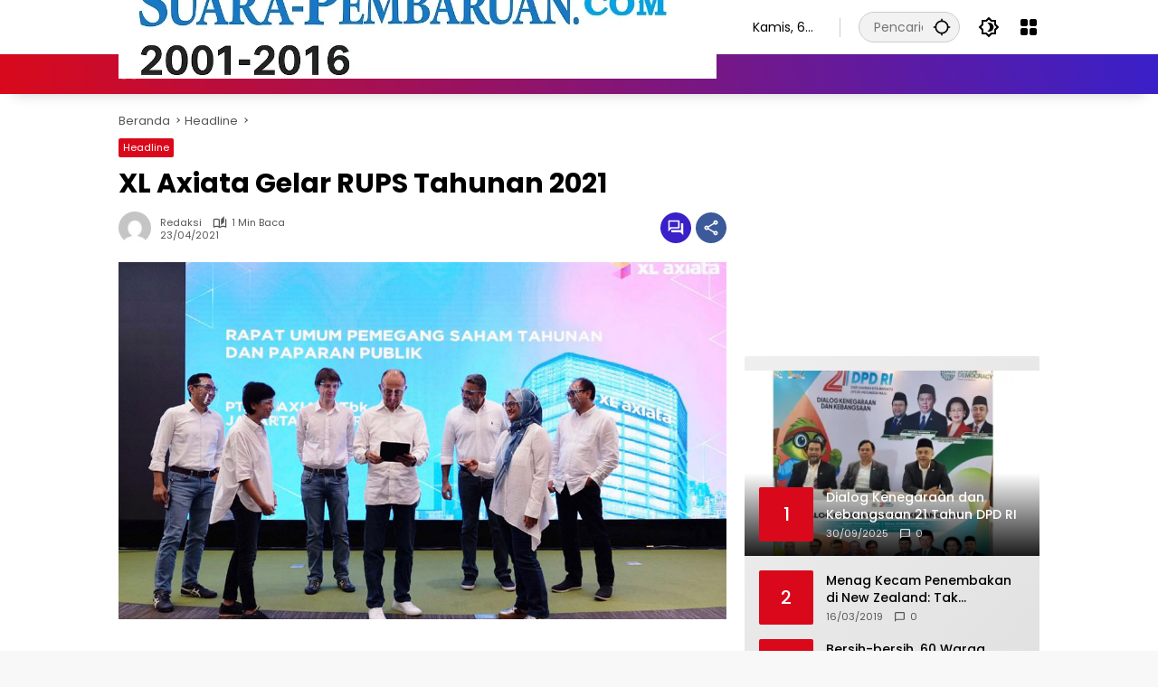

--- FILE ---
content_type: text/html; charset=utf-8
request_url: https://www.google.com/recaptcha/api2/aframe
body_size: 269
content:
<!DOCTYPE HTML><html><head><meta http-equiv="content-type" content="text/html; charset=UTF-8"></head><body><script nonce="5DqGsB7ZI9beqnovBfCrcw">/** Anti-fraud and anti-abuse applications only. See google.com/recaptcha */ try{var clients={'sodar':'https://pagead2.googlesyndication.com/pagead/sodar?'};window.addEventListener("message",function(a){try{if(a.source===window.parent){var b=JSON.parse(a.data);var c=clients[b['id']];if(c){var d=document.createElement('img');d.src=c+b['params']+'&rc='+(localStorage.getItem("rc::a")?sessionStorage.getItem("rc::b"):"");window.document.body.appendChild(d);sessionStorage.setItem("rc::e",parseInt(sessionStorage.getItem("rc::e")||0)+1);localStorage.setItem("rc::h",'1762411257853');}}}catch(b){}});window.parent.postMessage("_grecaptcha_ready", "*");}catch(b){}</script></body></html>